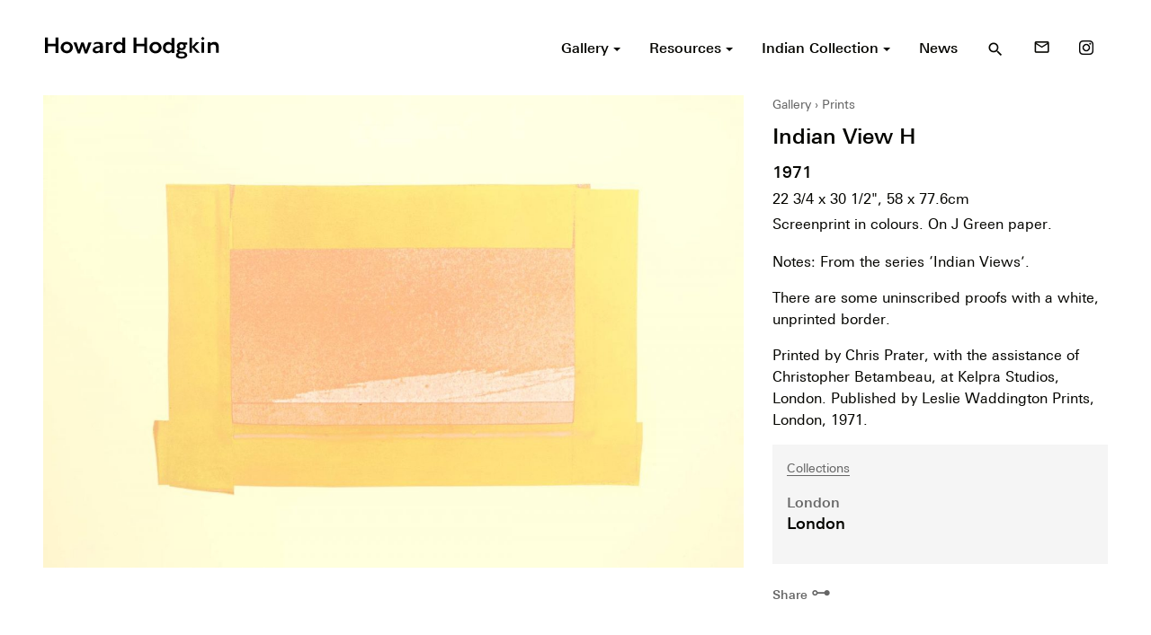

--- FILE ---
content_type: text/html; charset=UTF-8
request_url: https://howard-hodgkin.com/artwork/indian-view-h
body_size: 10854
content:
<!doctype html>
<html dir="ltr" lang="en-GB" prefix="og: https://ogp.me/ns#">
<head>
  <meta charset="UTF-8">

  <!--[if IE ]>
  <meta http-equiv="X-UA-Compatible" content="IE=edge">
  <![endif]-->

  
  

  <meta name="description" content="British painter and printmaker" />
  <meta name="viewport" content="width=device-width, initial-scale=1">

  <meta name="Copyright" content="Copyright &copy; Howard Hodgkin 2026. All Rights Reserved.">

  <link rel="stylesheet" href="https://fonts.googleapis.com/icon?family=Material+Icons">
  <link rel="stylesheet" href="https://howard-hodgkin.com/app/themes/hodgkin/style.css" />

  <link rel="profile" href="https://gmpg.org/xfn/11" />
  <link rel="pingback" href="https://howard-hodgkin.com/wp/xmlrpc.php" />

  <link rel="shortcut icon" href="/favicon.ico" type="image/x-icon" />
  <link rel="apple-touch-icon" sizes="57x57" href="/apple-touch-icon-57x57.png">
  <link rel="apple-touch-icon" sizes="60x60" href="/apple-touch-icon-60x60.png">
  <link rel="apple-touch-icon" sizes="72x72" href="/apple-touch-icon-72x72.png">
  <link rel="apple-touch-icon" sizes="76x76" href="/apple-touch-icon-76x76.png">
  <link rel="apple-touch-icon" sizes="114x114" href="/apple-touch-icon-114x114.png">
  <link rel="apple-touch-icon" sizes="120x120" href="/apple-touch-icon-120x120.png">
  <link rel="apple-touch-icon" sizes="144x144" href="/apple-touch-icon-144x144.png">
  <link rel="apple-touch-icon" sizes="152x152" href="/apple-touch-icon-152x152.png">
  <link rel="apple-touch-icon" sizes="180x180" href="/apple-touch-icon-180x180.png">
  <link rel="icon" type="image/png" href="/favicon-16x16.png" sizes="16x16">
  <link rel="icon" type="image/png" href="/favicon-32x32.png" sizes="32x32">
  <link rel="icon" type="image/png" href="/favicon-96x96.png" sizes="96x96">
  <link rel="icon" type="image/png" href="/android-chrome-192x192.png" sizes="192x192">
  <meta name="msapplication-square70x70logo" content="/smalltile.png" />
  <meta name="msapplication-square150x150logo" content="/mediumtile.png" />
  <meta name="msapplication-wide310x150logo" content="/widetile.png" />
  <meta name="msapplication-square310x310logo" content="/largetile.png" />


  	<style>img:is([sizes="auto" i], [sizes^="auto," i]) { contain-intrinsic-size: 3000px 1500px }</style>
	
		<!-- All in One SEO 4.9.3 - aioseo.com -->
		<title>Indian View H - Howard Hodgkin</title>
	<meta name="description" content="Notes: From the series ‘Indian Views’. There are some uninscribed proofs with a white, unprinted border. Printed by Chris Prater, with the assistance of Christopher Betambeau, at Kelpra Studios, London. Published by Leslie Waddington Prints, London, 1971." />
	<meta name="robots" content="max-image-preview:large" />
	<link rel="canonical" href="https://howard-hodgkin.com/artwork/indian-view-h" />
	<meta name="generator" content="All in One SEO (AIOSEO) 4.9.3" />
		<meta property="og:locale" content="en_GB" />
		<meta property="og:site_name" content="Howard Hodgkin - British painter and printmaker" />
		<meta property="og:type" content="article" />
		<meta property="og:title" content="Indian View H - Howard Hodgkin" />
		<meta property="og:description" content="Notes: From the series ‘Indian Views’. There are some uninscribed proofs with a white, unprinted border. Printed by Chris Prater, with the assistance of Christopher Betambeau, at Kelpra Studios, London. Published by Leslie Waddington Prints, London, 1971." />
		<meta property="og:url" content="https://howard-hodgkin.com/artwork/indian-view-h" />
		<meta property="article:published_time" content="1971-06-14T23:00:00+00:00" />
		<meta property="article:modified_time" content="2018-05-10T16:45:17+00:00" />
		<meta name="twitter:card" content="summary_large_image" />
		<meta name="twitter:title" content="Indian View H - Howard Hodgkin" />
		<meta name="twitter:description" content="Notes: From the series ‘Indian Views’. There are some uninscribed proofs with a white, unprinted border. Printed by Chris Prater, with the assistance of Christopher Betambeau, at Kelpra Studios, London. Published by Leslie Waddington Prints, London, 1971." />
		<script type="application/ld+json" class="aioseo-schema">
			{"@context":"https:\/\/schema.org","@graph":[{"@type":"BreadcrumbList","@id":"https:\/\/howard-hodgkin.com\/artwork\/indian-view-h#breadcrumblist","itemListElement":[{"@type":"ListItem","@id":"https:\/\/howard-hodgkin.com#listItem","position":1,"name":"Home","item":"https:\/\/howard-hodgkin.com","nextItem":{"@type":"ListItem","@id":"https:\/\/howard-hodgkin.com\/gallery\/all#listItem","name":"Artworks"}},{"@type":"ListItem","@id":"https:\/\/howard-hodgkin.com\/gallery\/all#listItem","position":2,"name":"Artworks","item":"https:\/\/howard-hodgkin.com\/gallery\/all","nextItem":{"@type":"ListItem","@id":"https:\/\/howard-hodgkin.com\/category\/india#listItem","name":"India"},"previousItem":{"@type":"ListItem","@id":"https:\/\/howard-hodgkin.com#listItem","name":"Home"}},{"@type":"ListItem","@id":"https:\/\/howard-hodgkin.com\/category\/india#listItem","position":3,"name":"India","item":"https:\/\/howard-hodgkin.com\/category\/india","nextItem":{"@type":"ListItem","@id":"https:\/\/howard-hodgkin.com\/artwork\/indian-view-h#listItem","name":"Indian View H"},"previousItem":{"@type":"ListItem","@id":"https:\/\/howard-hodgkin.com\/gallery\/all#listItem","name":"Artworks"}},{"@type":"ListItem","@id":"https:\/\/howard-hodgkin.com\/artwork\/indian-view-h#listItem","position":4,"name":"Indian View H","previousItem":{"@type":"ListItem","@id":"https:\/\/howard-hodgkin.com\/category\/india#listItem","name":"India"}}]},{"@type":"Organization","@id":"https:\/\/howard-hodgkin.com\/#organization","name":"Howard Hodgkin","description":"British painter and printmaker","url":"https:\/\/howard-hodgkin.com\/"},{"@type":"WebPage","@id":"https:\/\/howard-hodgkin.com\/artwork\/indian-view-h#webpage","url":"https:\/\/howard-hodgkin.com\/artwork\/indian-view-h","name":"Indian View H - Howard Hodgkin","description":"Notes: From the series \u2018Indian Views\u2019. There are some uninscribed proofs with a white, unprinted border. Printed by Chris Prater, with the assistance of Christopher Betambeau, at Kelpra Studios, London. Published by Leslie Waddington Prints, London, 1971.","inLanguage":"en-GB","isPartOf":{"@id":"https:\/\/howard-hodgkin.com\/#website"},"breadcrumb":{"@id":"https:\/\/howard-hodgkin.com\/artwork\/indian-view-h#breadcrumblist"},"datePublished":"1971-06-15T00:00:00+01:00","dateModified":"2018-05-10T17:45:17+01:00"},{"@type":"WebSite","@id":"https:\/\/howard-hodgkin.com\/#website","url":"https:\/\/howard-hodgkin.com\/","name":"Howard Hodgkin","description":"British painter and printmaker","inLanguage":"en-GB","publisher":{"@id":"https:\/\/howard-hodgkin.com\/#organization"}}]}
		</script>
		<!-- All in One SEO -->

<link rel="alternate" type="application/rss+xml" title="Howard Hodgkin &raquo; Feed" href="https://howard-hodgkin.com/feed" />
<link rel="alternate" type="application/rss+xml" title="Howard Hodgkin &raquo; Comments Feed" href="https://howard-hodgkin.com/comments/feed" />
		<!-- This site uses the Google Analytics by MonsterInsights plugin v9.11.1 - Using Analytics tracking - https://www.monsterinsights.com/ -->
							<script src="//www.googletagmanager.com/gtag/js?id=G-8FZG7PZ7VD"  data-cfasync="false" data-wpfc-render="false" type="text/javascript" async></script>
			<script data-cfasync="false" data-wpfc-render="false" type="text/javascript">
				var mi_version = '9.11.1';
				var mi_track_user = true;
				var mi_no_track_reason = '';
								var MonsterInsightsDefaultLocations = {"page_location":"https:\/\/howard-hodgkin.com\/artwork\/indian-view-h\/"};
								if ( typeof MonsterInsightsPrivacyGuardFilter === 'function' ) {
					var MonsterInsightsLocations = (typeof MonsterInsightsExcludeQuery === 'object') ? MonsterInsightsPrivacyGuardFilter( MonsterInsightsExcludeQuery ) : MonsterInsightsPrivacyGuardFilter( MonsterInsightsDefaultLocations );
				} else {
					var MonsterInsightsLocations = (typeof MonsterInsightsExcludeQuery === 'object') ? MonsterInsightsExcludeQuery : MonsterInsightsDefaultLocations;
				}

								var disableStrs = [
										'ga-disable-G-8FZG7PZ7VD',
									];

				/* Function to detect opted out users */
				function __gtagTrackerIsOptedOut() {
					for (var index = 0; index < disableStrs.length; index++) {
						if (document.cookie.indexOf(disableStrs[index] + '=true') > -1) {
							return true;
						}
					}

					return false;
				}

				/* Disable tracking if the opt-out cookie exists. */
				if (__gtagTrackerIsOptedOut()) {
					for (var index = 0; index < disableStrs.length; index++) {
						window[disableStrs[index]] = true;
					}
				}

				/* Opt-out function */
				function __gtagTrackerOptout() {
					for (var index = 0; index < disableStrs.length; index++) {
						document.cookie = disableStrs[index] + '=true; expires=Thu, 31 Dec 2099 23:59:59 UTC; path=/';
						window[disableStrs[index]] = true;
					}
				}

				if ('undefined' === typeof gaOptout) {
					function gaOptout() {
						__gtagTrackerOptout();
					}
				}
								window.dataLayer = window.dataLayer || [];

				window.MonsterInsightsDualTracker = {
					helpers: {},
					trackers: {},
				};
				if (mi_track_user) {
					function __gtagDataLayer() {
						dataLayer.push(arguments);
					}

					function __gtagTracker(type, name, parameters) {
						if (!parameters) {
							parameters = {};
						}

						if (parameters.send_to) {
							__gtagDataLayer.apply(null, arguments);
							return;
						}

						if (type === 'event') {
														parameters.send_to = monsterinsights_frontend.v4_id;
							var hookName = name;
							if (typeof parameters['event_category'] !== 'undefined') {
								hookName = parameters['event_category'] + ':' + name;
							}

							if (typeof MonsterInsightsDualTracker.trackers[hookName] !== 'undefined') {
								MonsterInsightsDualTracker.trackers[hookName](parameters);
							} else {
								__gtagDataLayer('event', name, parameters);
							}
							
						} else {
							__gtagDataLayer.apply(null, arguments);
						}
					}

					__gtagTracker('js', new Date());
					__gtagTracker('set', {
						'developer_id.dZGIzZG': true,
											});
					if ( MonsterInsightsLocations.page_location ) {
						__gtagTracker('set', MonsterInsightsLocations);
					}
										__gtagTracker('config', 'G-8FZG7PZ7VD', {"forceSSL":"true","link_attribution":"true"} );
										window.gtag = __gtagTracker;										(function () {
						/* https://developers.google.com/analytics/devguides/collection/analyticsjs/ */
						/* ga and __gaTracker compatibility shim. */
						var noopfn = function () {
							return null;
						};
						var newtracker = function () {
							return new Tracker();
						};
						var Tracker = function () {
							return null;
						};
						var p = Tracker.prototype;
						p.get = noopfn;
						p.set = noopfn;
						p.send = function () {
							var args = Array.prototype.slice.call(arguments);
							args.unshift('send');
							__gaTracker.apply(null, args);
						};
						var __gaTracker = function () {
							var len = arguments.length;
							if (len === 0) {
								return;
							}
							var f = arguments[len - 1];
							if (typeof f !== 'object' || f === null || typeof f.hitCallback !== 'function') {
								if ('send' === arguments[0]) {
									var hitConverted, hitObject = false, action;
									if ('event' === arguments[1]) {
										if ('undefined' !== typeof arguments[3]) {
											hitObject = {
												'eventAction': arguments[3],
												'eventCategory': arguments[2],
												'eventLabel': arguments[4],
												'value': arguments[5] ? arguments[5] : 1,
											}
										}
									}
									if ('pageview' === arguments[1]) {
										if ('undefined' !== typeof arguments[2]) {
											hitObject = {
												'eventAction': 'page_view',
												'page_path': arguments[2],
											}
										}
									}
									if (typeof arguments[2] === 'object') {
										hitObject = arguments[2];
									}
									if (typeof arguments[5] === 'object') {
										Object.assign(hitObject, arguments[5]);
									}
									if ('undefined' !== typeof arguments[1].hitType) {
										hitObject = arguments[1];
										if ('pageview' === hitObject.hitType) {
											hitObject.eventAction = 'page_view';
										}
									}
									if (hitObject) {
										action = 'timing' === arguments[1].hitType ? 'timing_complete' : hitObject.eventAction;
										hitConverted = mapArgs(hitObject);
										__gtagTracker('event', action, hitConverted);
									}
								}
								return;
							}

							function mapArgs(args) {
								var arg, hit = {};
								var gaMap = {
									'eventCategory': 'event_category',
									'eventAction': 'event_action',
									'eventLabel': 'event_label',
									'eventValue': 'event_value',
									'nonInteraction': 'non_interaction',
									'timingCategory': 'event_category',
									'timingVar': 'name',
									'timingValue': 'value',
									'timingLabel': 'event_label',
									'page': 'page_path',
									'location': 'page_location',
									'title': 'page_title',
									'referrer' : 'page_referrer',
								};
								for (arg in args) {
																		if (!(!args.hasOwnProperty(arg) || !gaMap.hasOwnProperty(arg))) {
										hit[gaMap[arg]] = args[arg];
									} else {
										hit[arg] = args[arg];
									}
								}
								return hit;
							}

							try {
								f.hitCallback();
							} catch (ex) {
							}
						};
						__gaTracker.create = newtracker;
						__gaTracker.getByName = newtracker;
						__gaTracker.getAll = function () {
							return [];
						};
						__gaTracker.remove = noopfn;
						__gaTracker.loaded = true;
						window['__gaTracker'] = __gaTracker;
					})();
									} else {
										console.log("");
					(function () {
						function __gtagTracker() {
							return null;
						}

						window['__gtagTracker'] = __gtagTracker;
						window['gtag'] = __gtagTracker;
					})();
									}
			</script>
							<!-- / Google Analytics by MonsterInsights -->
		<link rel='stylesheet' id='wp-block-library-css' href='https://howard-hodgkin.com/wp/wp-includes/css/dist/block-library/style.min.css?ver=6.8.1' type='text/css' media='all' />
<style id='classic-theme-styles-inline-css' type='text/css'>
/*! This file is auto-generated */
.wp-block-button__link{color:#fff;background-color:#32373c;border-radius:9999px;box-shadow:none;text-decoration:none;padding:calc(.667em + 2px) calc(1.333em + 2px);font-size:1.125em}.wp-block-file__button{background:#32373c;color:#fff;text-decoration:none}
</style>
<link rel='stylesheet' id='aioseo/css/src/vue/standalone/blocks/table-of-contents/global.scss-css' href='https://howard-hodgkin.com/app/plugins/all-in-one-seo-pack/dist/Lite/assets/css/table-of-contents/global.e90f6d47.css?ver=4.9.3' type='text/css' media='all' />
<style id='global-styles-inline-css' type='text/css'>
:root{--wp--preset--aspect-ratio--square: 1;--wp--preset--aspect-ratio--4-3: 4/3;--wp--preset--aspect-ratio--3-4: 3/4;--wp--preset--aspect-ratio--3-2: 3/2;--wp--preset--aspect-ratio--2-3: 2/3;--wp--preset--aspect-ratio--16-9: 16/9;--wp--preset--aspect-ratio--9-16: 9/16;--wp--preset--color--black: #000000;--wp--preset--color--cyan-bluish-gray: #abb8c3;--wp--preset--color--white: #ffffff;--wp--preset--color--pale-pink: #f78da7;--wp--preset--color--vivid-red: #cf2e2e;--wp--preset--color--luminous-vivid-orange: #ff6900;--wp--preset--color--luminous-vivid-amber: #fcb900;--wp--preset--color--light-green-cyan: #7bdcb5;--wp--preset--color--vivid-green-cyan: #00d084;--wp--preset--color--pale-cyan-blue: #8ed1fc;--wp--preset--color--vivid-cyan-blue: #0693e3;--wp--preset--color--vivid-purple: #9b51e0;--wp--preset--gradient--vivid-cyan-blue-to-vivid-purple: linear-gradient(135deg,rgba(6,147,227,1) 0%,rgb(155,81,224) 100%);--wp--preset--gradient--light-green-cyan-to-vivid-green-cyan: linear-gradient(135deg,rgb(122,220,180) 0%,rgb(0,208,130) 100%);--wp--preset--gradient--luminous-vivid-amber-to-luminous-vivid-orange: linear-gradient(135deg,rgba(252,185,0,1) 0%,rgba(255,105,0,1) 100%);--wp--preset--gradient--luminous-vivid-orange-to-vivid-red: linear-gradient(135deg,rgba(255,105,0,1) 0%,rgb(207,46,46) 100%);--wp--preset--gradient--very-light-gray-to-cyan-bluish-gray: linear-gradient(135deg,rgb(238,238,238) 0%,rgb(169,184,195) 100%);--wp--preset--gradient--cool-to-warm-spectrum: linear-gradient(135deg,rgb(74,234,220) 0%,rgb(151,120,209) 20%,rgb(207,42,186) 40%,rgb(238,44,130) 60%,rgb(251,105,98) 80%,rgb(254,248,76) 100%);--wp--preset--gradient--blush-light-purple: linear-gradient(135deg,rgb(255,206,236) 0%,rgb(152,150,240) 100%);--wp--preset--gradient--blush-bordeaux: linear-gradient(135deg,rgb(254,205,165) 0%,rgb(254,45,45) 50%,rgb(107,0,62) 100%);--wp--preset--gradient--luminous-dusk: linear-gradient(135deg,rgb(255,203,112) 0%,rgb(199,81,192) 50%,rgb(65,88,208) 100%);--wp--preset--gradient--pale-ocean: linear-gradient(135deg,rgb(255,245,203) 0%,rgb(182,227,212) 50%,rgb(51,167,181) 100%);--wp--preset--gradient--electric-grass: linear-gradient(135deg,rgb(202,248,128) 0%,rgb(113,206,126) 100%);--wp--preset--gradient--midnight: linear-gradient(135deg,rgb(2,3,129) 0%,rgb(40,116,252) 100%);--wp--preset--font-size--small: 13px;--wp--preset--font-size--medium: 20px;--wp--preset--font-size--large: 36px;--wp--preset--font-size--x-large: 42px;--wp--preset--spacing--20: 0.44rem;--wp--preset--spacing--30: 0.67rem;--wp--preset--spacing--40: 1rem;--wp--preset--spacing--50: 1.5rem;--wp--preset--spacing--60: 2.25rem;--wp--preset--spacing--70: 3.38rem;--wp--preset--spacing--80: 5.06rem;--wp--preset--shadow--natural: 6px 6px 9px rgba(0, 0, 0, 0.2);--wp--preset--shadow--deep: 12px 12px 50px rgba(0, 0, 0, 0.4);--wp--preset--shadow--sharp: 6px 6px 0px rgba(0, 0, 0, 0.2);--wp--preset--shadow--outlined: 6px 6px 0px -3px rgba(255, 255, 255, 1), 6px 6px rgba(0, 0, 0, 1);--wp--preset--shadow--crisp: 6px 6px 0px rgba(0, 0, 0, 1);}:where(.is-layout-flex){gap: 0.5em;}:where(.is-layout-grid){gap: 0.5em;}body .is-layout-flex{display: flex;}.is-layout-flex{flex-wrap: wrap;align-items: center;}.is-layout-flex > :is(*, div){margin: 0;}body .is-layout-grid{display: grid;}.is-layout-grid > :is(*, div){margin: 0;}:where(.wp-block-columns.is-layout-flex){gap: 2em;}:where(.wp-block-columns.is-layout-grid){gap: 2em;}:where(.wp-block-post-template.is-layout-flex){gap: 1.25em;}:where(.wp-block-post-template.is-layout-grid){gap: 1.25em;}.has-black-color{color: var(--wp--preset--color--black) !important;}.has-cyan-bluish-gray-color{color: var(--wp--preset--color--cyan-bluish-gray) !important;}.has-white-color{color: var(--wp--preset--color--white) !important;}.has-pale-pink-color{color: var(--wp--preset--color--pale-pink) !important;}.has-vivid-red-color{color: var(--wp--preset--color--vivid-red) !important;}.has-luminous-vivid-orange-color{color: var(--wp--preset--color--luminous-vivid-orange) !important;}.has-luminous-vivid-amber-color{color: var(--wp--preset--color--luminous-vivid-amber) !important;}.has-light-green-cyan-color{color: var(--wp--preset--color--light-green-cyan) !important;}.has-vivid-green-cyan-color{color: var(--wp--preset--color--vivid-green-cyan) !important;}.has-pale-cyan-blue-color{color: var(--wp--preset--color--pale-cyan-blue) !important;}.has-vivid-cyan-blue-color{color: var(--wp--preset--color--vivid-cyan-blue) !important;}.has-vivid-purple-color{color: var(--wp--preset--color--vivid-purple) !important;}.has-black-background-color{background-color: var(--wp--preset--color--black) !important;}.has-cyan-bluish-gray-background-color{background-color: var(--wp--preset--color--cyan-bluish-gray) !important;}.has-white-background-color{background-color: var(--wp--preset--color--white) !important;}.has-pale-pink-background-color{background-color: var(--wp--preset--color--pale-pink) !important;}.has-vivid-red-background-color{background-color: var(--wp--preset--color--vivid-red) !important;}.has-luminous-vivid-orange-background-color{background-color: var(--wp--preset--color--luminous-vivid-orange) !important;}.has-luminous-vivid-amber-background-color{background-color: var(--wp--preset--color--luminous-vivid-amber) !important;}.has-light-green-cyan-background-color{background-color: var(--wp--preset--color--light-green-cyan) !important;}.has-vivid-green-cyan-background-color{background-color: var(--wp--preset--color--vivid-green-cyan) !important;}.has-pale-cyan-blue-background-color{background-color: var(--wp--preset--color--pale-cyan-blue) !important;}.has-vivid-cyan-blue-background-color{background-color: var(--wp--preset--color--vivid-cyan-blue) !important;}.has-vivid-purple-background-color{background-color: var(--wp--preset--color--vivid-purple) !important;}.has-black-border-color{border-color: var(--wp--preset--color--black) !important;}.has-cyan-bluish-gray-border-color{border-color: var(--wp--preset--color--cyan-bluish-gray) !important;}.has-white-border-color{border-color: var(--wp--preset--color--white) !important;}.has-pale-pink-border-color{border-color: var(--wp--preset--color--pale-pink) !important;}.has-vivid-red-border-color{border-color: var(--wp--preset--color--vivid-red) !important;}.has-luminous-vivid-orange-border-color{border-color: var(--wp--preset--color--luminous-vivid-orange) !important;}.has-luminous-vivid-amber-border-color{border-color: var(--wp--preset--color--luminous-vivid-amber) !important;}.has-light-green-cyan-border-color{border-color: var(--wp--preset--color--light-green-cyan) !important;}.has-vivid-green-cyan-border-color{border-color: var(--wp--preset--color--vivid-green-cyan) !important;}.has-pale-cyan-blue-border-color{border-color: var(--wp--preset--color--pale-cyan-blue) !important;}.has-vivid-cyan-blue-border-color{border-color: var(--wp--preset--color--vivid-cyan-blue) !important;}.has-vivid-purple-border-color{border-color: var(--wp--preset--color--vivid-purple) !important;}.has-vivid-cyan-blue-to-vivid-purple-gradient-background{background: var(--wp--preset--gradient--vivid-cyan-blue-to-vivid-purple) !important;}.has-light-green-cyan-to-vivid-green-cyan-gradient-background{background: var(--wp--preset--gradient--light-green-cyan-to-vivid-green-cyan) !important;}.has-luminous-vivid-amber-to-luminous-vivid-orange-gradient-background{background: var(--wp--preset--gradient--luminous-vivid-amber-to-luminous-vivid-orange) !important;}.has-luminous-vivid-orange-to-vivid-red-gradient-background{background: var(--wp--preset--gradient--luminous-vivid-orange-to-vivid-red) !important;}.has-very-light-gray-to-cyan-bluish-gray-gradient-background{background: var(--wp--preset--gradient--very-light-gray-to-cyan-bluish-gray) !important;}.has-cool-to-warm-spectrum-gradient-background{background: var(--wp--preset--gradient--cool-to-warm-spectrum) !important;}.has-blush-light-purple-gradient-background{background: var(--wp--preset--gradient--blush-light-purple) !important;}.has-blush-bordeaux-gradient-background{background: var(--wp--preset--gradient--blush-bordeaux) !important;}.has-luminous-dusk-gradient-background{background: var(--wp--preset--gradient--luminous-dusk) !important;}.has-pale-ocean-gradient-background{background: var(--wp--preset--gradient--pale-ocean) !important;}.has-electric-grass-gradient-background{background: var(--wp--preset--gradient--electric-grass) !important;}.has-midnight-gradient-background{background: var(--wp--preset--gradient--midnight) !important;}.has-small-font-size{font-size: var(--wp--preset--font-size--small) !important;}.has-medium-font-size{font-size: var(--wp--preset--font-size--medium) !important;}.has-large-font-size{font-size: var(--wp--preset--font-size--large) !important;}.has-x-large-font-size{font-size: var(--wp--preset--font-size--x-large) !important;}
:where(.wp-block-post-template.is-layout-flex){gap: 1.25em;}:where(.wp-block-post-template.is-layout-grid){gap: 1.25em;}
:where(.wp-block-columns.is-layout-flex){gap: 2em;}:where(.wp-block-columns.is-layout-grid){gap: 2em;}
:root :where(.wp-block-pullquote){font-size: 1.5em;line-height: 1.6;}
</style>
<script type="text/javascript" src="https://howard-hodgkin.com/app/plugins/google-analytics-for-wordpress/assets/js/frontend-gtag.min.js?ver=9.11.1" id="monsterinsights-frontend-script-js" async="async" data-wp-strategy="async"></script>
<script data-cfasync="false" data-wpfc-render="false" type="text/javascript" id='monsterinsights-frontend-script-js-extra'>/* <![CDATA[ */
var monsterinsights_frontend = {"js_events_tracking":"true","download_extensions":"doc,pdf,ppt,zip,xls,docx,pptx,xlsx","inbound_paths":"[{\"path\":\"\\\/go\\\/\",\"label\":\"affiliate\"},{\"path\":\"\\\/recommend\\\/\",\"label\":\"affiliate\"}]","home_url":"https:\/\/howard-hodgkin.com","hash_tracking":"false","v4_id":"G-8FZG7PZ7VD"};/* ]]> */
</script>
<link rel="https://api.w.org/" href="https://howard-hodgkin.com/wp-json/" /><meta name="generator" content="WordPress 6.8.1" />
<link rel='shortlink' href='https://howard-hodgkin.com/?p=2270' />
<link rel="alternate" title="oEmbed (JSON)" type="application/json+oembed" href="https://howard-hodgkin.com/wp-json/oembed/1.0/embed?url=https%3A%2F%2Fhoward-hodgkin.com%2Fartwork%2Findian-view-h" />
<link rel="alternate" title="oEmbed (XML)" type="text/xml+oembed" href="https://howard-hodgkin.com/wp-json/oembed/1.0/embed?url=https%3A%2F%2Fhoward-hodgkin.com%2Fartwork%2Findian-view-h&#038;format=xml" />
<style type="text/css">.recentcomments a{display:inline !important;padding:0 !important;margin:0 !important;}</style>
</head>


  <body>

  <div class="off-canvas-wrapper">

    <div class="off-canvas-wrapper-inner" data-off-canvas-wrapper>

      <div id="side-nav" class="off-canvas position-right" data-off-canvas data-position="right">
        <div class="text-right header">
          <button type="button" class="" data-toggle="side-nav">
            <i class="material-icons">close</i>
          </button>
        </div>
        <nav role="navigation">
          <ul id="menu-primary" class="menu vertical"><li id="menu-item-109" class="menu-item menu-item-type-custom menu-item-object-custom menu-item-has-children menu-item-109"><a href="/gallery">Gallery</a>
<ul class="sub-menu">
	<li id="menu-item-3777" class="menu-item menu-item-type-post_type menu-item-object-page menu-item-3777"><a href="https://howard-hodgkin.com/gallery">Explore</a></li>
	<li id="menu-item-116" class="menu-item menu-item-type-taxonomy menu-item-object-type menu-item-116"><a href="https://howard-hodgkin.com/gallery/paintings">Paintings</a></li>
	<li id="menu-item-117" class="menu-item menu-item-type-taxonomy menu-item-object-type current-artwork-ancestor current-menu-parent current-artwork-parent menu-item-117"><a href="https://howard-hodgkin.com/gallery/prints">Prints</a></li>
	<li id="menu-item-112" class="menu-item menu-item-type-taxonomy menu-item-object-type menu-item-112"><a href="https://howard-hodgkin.com/gallery/indian-leaves">Indian Leaves</a></li>
	<li id="menu-item-113" class="menu-item menu-item-type-taxonomy menu-item-object-type menu-item-113"><a href="https://howard-hodgkin.com/gallery/indian-waves">Indian Waves</a></li>
	<li id="menu-item-111" class="menu-item menu-item-type-taxonomy menu-item-object-type menu-item-111"><a href="https://howard-hodgkin.com/gallery/design">Design</a></li>
	<li id="menu-item-115" class="menu-item menu-item-type-taxonomy menu-item-object-type menu-item-115"><a href="https://howard-hodgkin.com/gallery/other">Other</a></li>
	<li id="menu-item-114" class="menu-item menu-item-type-taxonomy menu-item-object-type menu-item-114"><a href="https://howard-hodgkin.com/gallery/missing-works">Missing Works</a></li>
	<li id="menu-item-124" class="menu-item menu-item-type-custom menu-item-object-custom menu-item-124"><a href="/gallery/all">All Artworks</a></li>
</ul>
</li>
<li id="menu-item-110" class="menu-item menu-item-type-custom menu-item-object-custom menu-item-has-children menu-item-110"><a href="/resources">Resources</a>
<ul class="sub-menu">
	<li id="menu-item-2903" class="menu-item menu-item-type-post_type menu-item-object-page menu-item-2903"><a href="https://howard-hodgkin.com/resources">Explore</a></li>
	<li id="menu-item-123" class="menu-item menu-item-type-custom menu-item-object-custom menu-item-123"><a href="/resources/exhibitions">Exhibitions</a></li>
	<li id="menu-item-120" class="menu-item menu-item-type-taxonomy menu-item-object-resource-type menu-item-120"><a href="https://howard-hodgkin.com/resources/films-and-audio">Films &#038; Audio</a></li>
	<li id="menu-item-122" class="menu-item menu-item-type-taxonomy menu-item-object-resource-type menu-item-122"><a href="https://howard-hodgkin.com/resources/texts">Texts</a></li>
	<li id="menu-item-121" class="menu-item menu-item-type-taxonomy menu-item-object-resource-type menu-item-121"><a href="https://howard-hodgkin.com/resources/publications">Publications</a></li>
	<li id="menu-item-119" class="menu-item menu-item-type-taxonomy menu-item-object-resource-type menu-item-119"><a href="https://howard-hodgkin.com/resources/chronology">Chronology</a></li>
	<li id="menu-item-2605" class="menu-item menu-item-type-custom menu-item-object-custom menu-item-2605"><a href="/resources/collections">Collections</a></li>
</ul>
</li>
<li id="menu-item-107" class="menu-item menu-item-type-post_type menu-item-object-page menu-item-has-children menu-item-107"><a href="https://howard-hodgkin.com/indian-collection">Indian Collection</a>
<ul class="sub-menu">
	<li id="menu-item-3761" class="menu-item menu-item-type-post_type menu-item-object-page menu-item-3761"><a href="https://howard-hodgkin.com/indian-collection">Explore</a></li>
	<li id="menu-item-3759" class="menu-item menu-item-type-custom menu-item-object-custom menu-item-3759"><a href="/indian-collection/gallery">Artworks</a></li>
	<li id="menu-item-3760" class="menu-item menu-item-type-custom menu-item-object-custom menu-item-3760"><a href="/indian-collection/resources">Resources</a></li>
</ul>
</li>
<li id="menu-item-108" class="menu-item menu-item-type-post_type menu-item-object-page current_page_parent menu-item-108"><a href="https://howard-hodgkin.com/news">News</a></li>
</ul>        </nav>
      </div>

      <div class="off-canvas-content" data-off-canvas-content>

        <header id="header" class="site-header" role="banner">
          <div class="row align-middle">
            <div class="column small-9 medium-7 large-4">
                            <div class="site-logo">
                <a href="https://howard-hodgkin.com/" title="Howard Hodgkin" rel="home">
                  <img src="https://howard-hodgkin.com/app/themes/hodgkin/assets/logo.svg" alt="Howard Hodgkin">
                  <span class="fallback-text show-for-sr">Howard Hodgkin</span>
                </a>
              </div>
            </div>
            <div class="column small-3 medium-5 large-8 text-right">
              <nav role="navigation" class="show-for-large">
                <ul class="menu align-right"><li class="item dropdown-menu"><a href="/gallery"><span>Gallery <span class="caret"></span></span></a><ul class="submenu"><li class="item"><a href="https://howard-hodgkin.com/gallery"><span>Explore</span></a></li><li class="item"><a href="https://howard-hodgkin.com/gallery/paintings"><span>Paintings</span></a></li><li class="item"><a href="https://howard-hodgkin.com/gallery/prints"><span>Prints</span></a></li><li class="item"><a href="https://howard-hodgkin.com/gallery/indian-leaves"><span>Indian Leaves</span></a></li><li class="item"><a href="https://howard-hodgkin.com/gallery/indian-waves"><span>Indian Waves</span></a></li><li class="item"><a href="https://howard-hodgkin.com/gallery/design"><span>Design</span></a></li><li class="item"><a href="https://howard-hodgkin.com/gallery/other"><span>Other</span></a></li><li class="item"><a href="https://howard-hodgkin.com/gallery/missing-works"><span>Missing Works</span></a></li><li class="item"><a href="/gallery/all"><span>All Artworks</span></a></li></ul></li><li class="item dropdown-menu"><a href="/resources"><span>Resources <span class="caret"></span></span></a><ul class="submenu"><li class="item"><a href="https://howard-hodgkin.com/resources"><span>Explore</span></a></li><li class="item"><a href="/resources/exhibitions"><span>Exhibitions</span></a></li><li class="item"><a href="https://howard-hodgkin.com/resources/films-and-audio"><span>Films & Audio</span></a></li><li class="item"><a href="https://howard-hodgkin.com/resources/texts"><span>Texts</span></a></li><li class="item"><a href="https://howard-hodgkin.com/resources/publications"><span>Publications</span></a></li><li class="item"><a href="https://howard-hodgkin.com/resources/chronology"><span>Chronology</span></a></li><li class="item"><a href="/resources/collections"><span>Collections</span></a></li></ul></li><li class="item dropdown-menu"><a href="https://howard-hodgkin.com/indian-collection"><span>Indian Collection <span class="caret"></span></span></a><ul class="submenu"><li class="item"><a href="https://howard-hodgkin.com/indian-collection"><span>Explore</span></a></li><li class="item"><a href="/indian-collection/gallery"><span>Artworks</span></a></li><li class="item"><a href="/indian-collection/resources"><span>Resources</span></a></li></ul></li><li class="item"><a href="https://howard-hodgkin.com/news"><span>News</span></a></li><li class="item search-item">
      <button type="button">
        <i class="material-icons">search</i>
      </button>
      <div class="search-zone" style="display:none;">
  <div class="row">
    <div class="column small-9 medium-7 large-4">&nbsp;</div>
    <div class="sub-search-zone column small-3 medium-5 large-8 text-right">
      <form role="search" method="get" id="searchform" action="https://howard-hodgkin.com/">
        <input id="s" type="text" placeholder="search anything">
        <input style="display:none;" type="submit" value="Search" id="searchsubmit" />
      </form>
      <button type="button">
        <i class="material-icons">close</i>
      </button>
    </div>
  </div>
  <div class="search-result-zone-row">
    <div class="row search-result-zone">

    </div>
  </div>
<div>

      </li><li class="item text-larger antialised">
              <a href="http://howard-hodgkin.us2.list-manage1.com/subscribe?u=0456cc82d5128b6c05f63f584&id=29ec9d6d8b&orig-lang=1" title="Join our mailing list" target="_blank">
                <span class="material-icons">mail_outline</span>
              </a>
            </li>
            <li class="item">
              <a href="https://www.instagram.com/howardhodgkin/" title="Howard Hodgkin on Instagram" target="_blank">
                <span class="icon instagram inline-block"></span>
              </a>
            </li></ul>              </nav>
              <div class="hide-for-large">
                <button type="button" class="" data-toggle="side-nav">
                  <i class="material-icons">menu</i>
                </button>
              </div>
            </div>
            <div class="columns subs-container" data-submenu-container></div>
          </div>
        </header>

        <div class="main-body">
  
    <article class="single-artwork wide-column" role="main" itemscope itemtype="http://schema.org/VisualArtwork">
      <div class="row">
        <div class="columns small-12 medium-8 image mb">
        <figure>
      <img class="lazyload in-view" data-src="https://howard-hodgkin.com/app/uploads/1971/06/P04324_10-1280x866.jpg" itemprop="image" alt="Indian View H">
    </figure>
  </div>
        <div class="columns small-12 medium-4 mb">
  <div class="breadcrumb text-fade text-small">
        <ul>
              <li><a href="/gallery">Gallery</a></li>
                              <li><a href="/gallery/prints">Prints</a></li>
              
              <meta itemprop="artform" content="Print">
          </ul>
  </div>
  <h1 itemprop="name">Indian View H</h1>
  <p class="h3 text-taller no-margin">
          <time itemprop="dateCreated" datetime="1971">
        1971      </time>
      </p>
  <p class="text-taller no-margin">22 3/4 x 30 1/2", 58 x 77.6cm</p>  <p class="text-taller no-margin" itemprop="artMedium">Screenprint in colours. On J Green paper.</p>  <span itemprop="creator" itemscope itemtype="http://schema.org/Person">
    <meta itemprop="name" content="Howard Hodgkin">
  </span>
  <div class="entry-content mt">
    <p>Notes: From the series ‘Indian Views’.</p>
<p>There are some uninscribed proofs with a white, unprinted border.</p>
<p>Printed by Chris Prater, with the assistance of Christopher Betambeau, at Kelpra Studios, London. Published by Leslie Waddington Prints, London, 1971.</p>
      </div>
        <div class="mt mb bg-off-white p-all">
      <p class="text-fade mb text-small"><a href="/resources/collections" class="decoration-none bb">Collections</a></p>
      <div class="text-smaller mb-tiny">
                            <div class="no-margin">
    <a href="https://howard-hodgkin.com/collection/london">
    <div class="row">
      <div class="columns">
        <div class="ratio-normal hide">
                      <div class="cover" style="background-image:url(https://howard-hodgkin.com/app/uploads/2017/01/palm-23-1.jpg)"></div>
                  </div>
        <p class="h4 text-fade no-margin">London</p>
        <h3 class="h3 no-margin mb">London</h3>
      </div>
    </div>
  </a>
</div>
              </div>
    </div>
    
<div>
  <a class="h4 text-fade text-small no-outline" data-menu="#sharing">
    Share <span class="h2">&origof;</span>
  </a>
  <div class="mb">
    <menu id="sharing" class="list-inline text-small toggles">
      <li><a href="https://twitter.com/intent/tweet?url=https://howard-hodgkin.com/artwork/indian-view-h" target="_blank">Twitter</a></li>
      <li><a href="https://www.facebook.com/sharer/sharer.php?u=https://howard-hodgkin.com/artwork/indian-view-h" target="_blank">Facebook</a></li>
              <li><a href="https://pinterest.com/pin/create/button/?url=https://howard-hodgkin.com/artwork/indian-view-h&media=https://howard-hodgkin.com/app/uploads/1971/06/P04324_10-1280x866.jpg" target="_blank">Pinterest</a></li>
          </menu>
  </div>
</div>
</div>
      </div>
      <div class="row align-center mt2 mb2 hide">
        <div class="columns shrink">&laquo; <a href="https://howard-hodgkin.com/artwork/indian-view-a" rel="next">Indian View A</a></div>
        <div class="columns shrink"><a href="https://howard-hodgkin.com/artwork/indian-view-l" rel="prev">Indian View L</a> &raquo;</div>
      </div>
    </article>

          <section id="related" class="wide-column body-padding">
        <div class="row">
          <div class="columns small-12 mb2">
            <h2 class="h1 text-center"><span class="bb">Exhibitions</span></h2>
          </div>
          <div class="columns small-12">
            <div class="row align-center">
                                              <div class="columns small-12 medium-6 grid-item exhibition align-top">
    <a href="https://howard-hodgkin.com/exhibition/douglas-hyde-gallery-1991">
    <div class="row">
      <div class="columns max-width-thumb">
                  <img class="lazyload" data-src="https://howard-hodgkin.com/app/uploads/2017/01/cover-8.jpg">
              </div>
      <div class="columns info">
        <h3 class="h3 no-margin">
          Douglas Hyde Gallery                  </h3>
        <p class="text-small no-margin mt-half">
          <span>Dublin, Ireland</span>
          <span class="text-fade">
            1st March - 31st December 1991          </span>
        </p>
        <div class="text-smaller measure">
                  </div>
      </div>
    </div>
  </a>
</div>
                                              <div class="columns small-12 medium-6 grid-item exhibition align-top">
    <a href="https://howard-hodgkin.com/exhibition/arnolfini-gallery-solo-1972">
    <div class="row">
      <div class="columns max-width-thumb">
                  <img class="lazyload" data-src="https://howard-hodgkin.com/app/uploads/2017/01/PR07.jpg">
              </div>
      <div class="columns info">
        <h3 class="h3 no-margin">
          Arnolfini Gallery, solo                  </h3>
        <p class="text-small no-margin mt-half">
          <span></span>
          <span class="text-fade">
            22nd June - 19th July 1972          </span>
        </p>
        <div class="text-smaller measure">
                  </div>
      </div>
    </div>
  </a>
</div>
                          </div>
          </div>
        </div>
      </section>
          
                        <section class="wide-column body-padding">
          <div class="row">
            <div class="columns small-12 mb2">
              <h2 class="h1 text-center"><span class="bb">Related</span></h2>
            </div>
            <div class="columns small-12">
              <div class="row align-center align-bottom">
                                  <div class="columns small-4 large-3 xlarge-2 grid-item artwork">
    <a href="https://howard-hodgkin.com/artwork/green-monsoon">
    <div class="image">
              <img class="lazyload" data-src="https://howard-hodgkin.com/app/uploads/2015/02/PA580_Green_Monsoon_colour_corrected-640x550.jpg">
          </div>
    <div class="description">
      <h4 class="text-small mb-tiny">Green Monsoon</h4>
      <p class="text-smaller text-fade">
        2012 -         2015      </p>
    </div>
  </a>
</div>
                                  <div class="columns small-4 large-3 xlarge-2 grid-item artwork">
    <a href="https://howard-hodgkin.com/artwork/bombay-dawn">
    <div class="image">
              <img class="lazyload" data-src="https://howard-hodgkin.com/app/uploads/2015/01/PA573_Bombay-Dawn_colour_corrected-640x506.jpg">
          </div>
    <div class="description">
      <h4 class="text-small mb-tiny">Bombay Dawn</h4>
      <p class="text-smaller text-fade">
        2014 -         2015      </p>
    </div>
  </a>
</div>
                                  <div class="columns small-4 large-3 xlarge-2 grid-item artwork">
    <a href="https://howard-hodgkin.com/artwork/bombay-blues">
    <div class="image">
              <img class="lazyload" data-src="https://howard-hodgkin.com/app/uploads/2015/02/PA572_Bombay_Blues-640x423.jpg">
          </div>
    <div class="description">
      <h4 class="text-small mb-tiny">Bombay Blues</h4>
      <p class="text-smaller text-fade">
        2014 -         2015      </p>
    </div>
  </a>
</div>
                                  <div class="columns small-4 large-3 xlarge-2 grid-item artwork">
    <a href="https://howard-hodgkin.com/artwork/letters-from-bombay">
    <div class="image">
              <img class="lazyload" data-src="https://howard-hodgkin.com/app/uploads/2014/06/PA563_Letters_from_Bombay-640x463.jpg">
          </div>
    <div class="description">
      <h4 class="text-small mb-tiny">Letters from Bombay</h4>
      <p class="text-smaller text-fade">
        2012 -         2014      </p>
    </div>
  </a>
</div>
                                  <div class="columns small-4 large-3 xlarge-2 grid-item artwork">
    <a href="https://howard-hodgkin.com/artwork/indian-waves">
    <div class="image">
              <img class="lazyload" data-src="https://howard-hodgkin.com/app/uploads/2014/06/PA562_Indian_Waves.jpg">
          </div>
    <div class="description">
      <h4 class="text-small mb-tiny">Indian Waves</h4>
      <p class="text-smaller text-fade">
        2013 -         2014      </p>
    </div>
  </a>
</div>
                                  <div class="columns small-4 large-3 xlarge-2 grid-item artwork">
    <a href="https://howard-hodgkin.com/artwork/indian-veg">
    <div class="image">
              <img class="lazyload" data-src="https://howard-hodgkin.com/app/uploads/2014/06/PA561_Indian_Veg-640x155.jpg">
          </div>
    <div class="description">
      <h4 class="text-small mb-tiny">Indian Veg</h4>
      <p class="text-smaller text-fade">
        2013 -         2014      </p>
    </div>
  </a>
</div>
                                  <div class="columns small-4 large-3 xlarge-2 grid-item artwork">
    <a href="https://howard-hodgkin.com/artwork/autumn-in-bombay">
    <div class="image">
              <img class="lazyload" data-src="https://howard-hodgkin.com/app/uploads/2014/03/PA551_Autumn_in_Bombay-640x512.jpg">
          </div>
    <div class="description">
      <h4 class="text-small mb-tiny">Autumn in Bombay</h4>
      <p class="text-smaller text-fade">
        2010 -         2014      </p>
    </div>
  </a>
</div>
                                  <div class="columns small-4 large-3 xlarge-2 grid-item artwork">
    <a href="https://howard-hodgkin.com/artwork/arriving">
    <div class="image">
              <img class="lazyload" data-src="https://howard-hodgkin.com/app/uploads/2014/06/PA550_Arriving-640x402.jpg">
          </div>
    <div class="description">
      <h4 class="text-small mb-tiny">Arriving</h4>
      <p class="text-smaller text-fade">
        2013 -         2014      </p>
    </div>
  </a>
</div>
                                  <div class="columns small-4 large-3 xlarge-2 grid-item artwork">
    <a href="https://howard-hodgkin.com/artwork/indian-summer-2">
    <div class="image">
              <img class="lazyload" data-src="https://howard-hodgkin.com/app/uploads/2016/09/IndianSummerChristiesArtforLife-640x536.jpg">
          </div>
    <div class="description">
      <h4 class="text-small mb-tiny">Indian Summer</h4>
      <p class="text-smaller text-fade">
        2013 -         2013      </p>
    </div>
  </a>
</div>
                                  <div class="columns small-4 large-3 xlarge-2 grid-item artwork">
    <a href="https://howard-hodgkin.com/artwork/the-sea-goa">
    <div class="image">
              <img class="lazyload" data-src="https://howard-hodgkin.com/app/uploads/2016/09/ston04_3602_01-640x410.jpg">
          </div>
    <div class="description">
      <h4 class="text-small mb-tiny">The Sea, Goa</h4>
      <p class="text-smaller text-fade">
                2013      </p>
    </div>
  </a>
</div>
                                  <div class="columns small-4 large-3 xlarge-2 grid-item artwork">
    <a href="https://howard-hodgkin.com/artwork/green-sea">
    <div class="image">
              <img class="lazyload" data-src="https://howard-hodgkin.com/app/uploads/2013/07/PA546_Green_Sea-640x562.jpg">
          </div>
    <div class="description">
      <h4 class="text-small mb-tiny">Green Sea</h4>
      <p class="text-smaller text-fade">
        2012 -         2013      </p>
    </div>
  </a>
</div>
                                  <div class="columns small-4 large-3 xlarge-2 grid-item artwork">
    <a href="https://howard-hodgkin.com/artwork/ganges">
    <div class="image">
              <img class="lazyload" data-src="https://howard-hodgkin.com/app/uploads/2013/01/PA545_Ganges-640x520.jpg">
          </div>
    <div class="description">
      <h4 class="text-small mb-tiny">Ganges</h4>
      <p class="text-smaller text-fade">
        2005 -         2013      </p>
    </div>
  </a>
</div>
                                  <div class="columns small-4 large-3 xlarge-2 grid-item artwork">
    <a href="https://howard-hodgkin.com/artwork/in-india">
    <div class="image">
              <img class="lazyload" data-src="https://howard-hodgkin.com/app/uploads/2012/03/HH_In_India-640x465.jpg">
          </div>
    <div class="description">
      <h4 class="text-small mb-tiny">In India</h4>
      <p class="text-smaller text-fade">
                2012      </p>
    </div>
  </a>
</div>
                                  <div class="columns small-4 large-3 xlarge-2 grid-item artwork">
    <a href="https://howard-hodgkin.com/artwork/delhi">
    <div class="image">
              <img class="lazyload" data-src="https://howard-hodgkin.com/app/uploads/2012/03/HH_Delhi-640x465.jpg">
          </div>
    <div class="description">
      <h4 class="text-small mb-tiny">Delhi</h4>
      <p class="text-smaller text-fade">
                2012      </p>
    </div>
  </a>
</div>
                                  <div class="columns small-4 large-3 xlarge-2 grid-item artwork">
    <a href="https://howard-hodgkin.com/artwork/heat-and-dust">
    <div class="image">
              <img class="lazyload" data-src="https://howard-hodgkin.com/app/uploads/2010/11/Howard-Hodgkin-Heat-and-Dust-e1602237864589-640x525.jpg">
          </div>
    <div class="description">
      <h4 class="text-small mb-tiny">Heat and Dust</h4>
      <p class="text-smaller text-fade">
                2010      </p>
    </div>
  </a>
</div>
                                  <div class="columns small-4 large-3 xlarge-2 grid-item artwork">
    <a href="https://howard-hodgkin.com/artwork/arabian-sea">
    <div class="image">
              <img class="lazyload" data-src="https://howard-hodgkin.com/app/uploads/2010/03/PA496_Arabian_Sea-640x558.jpg">
          </div>
    <div class="description">
      <h4 class="text-small mb-tiny">Arabian Sea</h4>
      <p class="text-smaller text-fade">
        2008 -         2010      </p>
    </div>
  </a>
</div>
                                  <div class="columns small-4 large-3 xlarge-2 grid-item artwork">
    <a href="https://howard-hodgkin.com/artwork/sky">
    <div class="image">
              <img class="lazyload" data-src="https://howard-hodgkin.com/app/uploads/2016/09/HODGK-2009.0003-Sky.jpg">
          </div>
    <div class="description">
      <h4 class="text-small mb-tiny">Sky</h4>
      <p class="text-smaller text-fade">
        2005 -         2009      </p>
    </div>
  </a>
</div>
                                  <div class="columns small-4 large-3 xlarge-2 grid-item artwork">
    <a href="https://howard-hodgkin.com/artwork/snake-3">
    <div class="image">
              <img class="lazyload" data-src="https://howard-hodgkin.com/app/uploads/2008/06/PA483_Snake-640x480.jpg">
          </div>
    <div class="description">
      <h4 class="text-small mb-tiny">Snake</h4>
      <p class="text-smaller text-fade">
        2006 -         2008      </p>
    </div>
  </a>
</div>
                                  <div class="columns small-4 large-3 xlarge-2 grid-item artwork">
    <a href="https://howard-hodgkin.com/artwork/in-a-hotel-garden">
    <div class="image">
              <img class="lazyload" data-src="https://howard-hodgkin.com/app/uploads/2006/06/PA448_In_a_Hotel_Garden-640x527.jpg">
          </div>
    <div class="description">
      <h4 class="text-small mb-tiny">In a Hotel Garden</h4>
      <p class="text-smaller text-fade">
        2001 -         2006      </p>
    </div>
  </a>
</div>
                                  <div class="columns small-4 large-3 xlarge-2 grid-item artwork">
    <a href="https://howard-hodgkin.com/artwork/heat-3">
    <div class="image">
              <img class="lazyload" data-src="https://howard-hodgkin.com/app/uploads/2019/12/HODGK-2004.0015-Heat-640x470.jpg">
          </div>
    <div class="description">
      <h4 class="text-small mb-tiny">Heat</h4>
      <p class="text-smaller text-fade">
        2003 -         2004      </p>
    </div>
  </a>
</div>
                                  <div class="columns small-4 large-3 xlarge-2 grid-item artwork">
    <a href="https://howard-hodgkin.com/artwork/once-in-kashmir">
    <div class="image">
              <img class="lazyload" data-src="https://howard-hodgkin.com/app/uploads/1999/06/PA343_Once_in_Kashmir.jpg">
          </div>
    <div class="description">
      <h4 class="text-small mb-tiny">Once in Kashmir</h4>
      <p class="text-smaller text-fade">
        1998 -         1999      </p>
    </div>
  </a>
</div>
                                  <div class="columns small-4 large-3 xlarge-2 grid-item artwork">
    <a href="https://howard-hodgkin.com/artwork/window-4">
    <div class="image">
              <img class="lazyload" data-src="https://howard-hodgkin.com/app/uploads/2016/09/PR97-640x545.jpg">
          </div>
    <div class="description">
      <h4 class="text-small mb-tiny">Window</h4>
      <p class="text-smaller text-fade">
                1996      </p>
    </div>
  </a>
</div>
                                  <div class="columns small-4 large-3 xlarge-2 grid-item artwork">
    <a href="https://howard-hodgkin.com/artwork/fishermans-cove">
    <div class="image">
              <img class="lazyload" data-src="https://howard-hodgkin.com/app/uploads/1993/06/PA264_Fishermans_Cove.jpg">
          </div>
    <div class="description">
      <h4 class="text-small mb-tiny">Fisherman&#8217;s Cove</h4>
      <p class="text-smaller text-fade">
                1993      </p>
    </div>
  </a>
</div>
                                  <div class="columns small-4 large-3 xlarge-2 grid-item artwork">
    <a href="https://howard-hodgkin.com/artwork/british-council-hq-delhi-5">
    <div class="image">
              <img class="lazyload" data-src="https://howard-hodgkin.com/app/uploads/2016/09/flattenededit.jpg">
          </div>
    <div class="description">
      <h4 class="text-small mb-tiny">British Council HQ, Delhi</h4>
      <p class="text-smaller text-fade">
                1992      </p>
    </div>
  </a>
</div>
                              </div>
            </div>
          </div>
        </section>
          
    
      </div>

    <footer id="footer">
      <div>
        <div class="row mb">
          <div class="columns small-8">
            <p class="site-logo no-magin">
              <a href="/"><img src="https://howard-hodgkin.com/app/themes/hodgkin/assets/logo.svg" alt="Howard Hodgkin"></a>
            </p>
          </div>
          <div class="columns small-4">
            <ul class="list-inline text-right">
              <li class="item h3">
                <a href="http://howard-hodgkin.us2.list-manage1.com/subscribe?u=0456cc82d5128b6c05f63f584&id=29ec9d6d8b&orig-lang=1" title="Join our mailing list" target="_blank">
                  <span class="material-icons">mail_outline</span>
                </a>
              </li>
              <li class="item">
                <a href="https://www.instagram.com/howardhodgkin/" title="Howard Hodgkin on Instagram" target="_blank">
                  <span class="icon instagram inline-block"></span>
                </a>
              </li>
            </ul>
          </div>
        </div>
        <div class="row text-small">
          <div class="columns shrink p0">
            <ul id="menu-footer-resources" class="menu vertical"><li id="menu-item-135" class="menu-item menu-item-type-custom menu-item-object-custom menu-item-135"><a href="/gallery">Gallery</a></li>
<li id="menu-item-136" class="menu-item menu-item-type-custom menu-item-object-custom menu-item-136"><a href="/resources">Resources</a></li>
<li id="menu-item-137" class="menu-item menu-item-type-custom menu-item-object-custom menu-item-137"><a href="/indian-collection">Indian Collection</a></li>
<li id="menu-item-138" class="menu-item menu-item-type-custom menu-item-object-custom menu-item-138"><a href="/news">News</a></li>
</ul>          </div>
          <div class="columns shrink p0">
            <ul id="menu-footer-general" class="menu vertical"><li id="menu-item-6232" class="menu-item menu-item-type-post_type menu-item-object-page menu-item-6232"><a href="https://howard-hodgkin.com/contact">Contact</a></li>
<li id="menu-item-139" class="menu-item menu-item-type-custom menu-item-object-custom menu-item-139"><a href="http://howard-hodgkin.us2.list-manage1.com/subscribe?u=0456cc82d5128b6c05f63f584&#038;id=29ec9d6d8b&#038;orig-lang=1">Newsletter</a></li>
<li id="menu-item-147" class="menu-item menu-item-type-post_type menu-item-object-page menu-item-147"><a href="https://howard-hodgkin.com/copyright-permissions">Copyright &#038; Permissions</a></li>
<li id="menu-item-149" class="menu-item menu-item-type-post_type menu-item-object-page menu-item-149"><a href="https://howard-hodgkin.com/privacy">Privacy</a></li>
</ul>          </div>
          <div class="columns small-12 mt">
            <p class="no-margin text-smaller text-gray">&copy;2026 Howard Hodgkin</p>
          </div>
        </div>
      </div>
    </footer>

  </div>

  <script src="https://howard-hodgkin.com/app/themes/hodgkin/js/vendor.js"></script>
  <script src="https://howard-hodgkin.com/app/themes/hodgkin/js/app.js"></script>
  <script>require('app')</script>

  <script>
    window.ga=function(){ga.q.push(arguments)};ga.q=[];ga.l=+new Date;
    ga('create','UA-80726037-2','auto');ga('send','pageview')
  </script>
  <script src="https://www.google-analytics.com/analytics.js" async defer></script>

  <script type="speculationrules">
{"prefetch":[{"source":"document","where":{"and":[{"href_matches":"\/*"},{"not":{"href_matches":["\/wp\/wp-*.php","\/wp\/wp-admin\/*","\/app\/uploads\/*","\/app\/*","\/app\/plugins\/*","\/app\/themes\/hodgkin\/*","\/*\\?(.+)"]}},{"not":{"selector_matches":"a[rel~=\"nofollow\"]"}},{"not":{"selector_matches":".no-prefetch, .no-prefetch a"}}]},"eagerness":"conservative"}]}
</script>
<script defer src="https://static.cloudflareinsights.com/beacon.min.js/vcd15cbe7772f49c399c6a5babf22c1241717689176015" integrity="sha512-ZpsOmlRQV6y907TI0dKBHq9Md29nnaEIPlkf84rnaERnq6zvWvPUqr2ft8M1aS28oN72PdrCzSjY4U6VaAw1EQ==" data-cf-beacon='{"version":"2024.11.0","token":"b5692ab5c3d648478b51085e4a5beab8","r":1,"server_timing":{"name":{"cfCacheStatus":true,"cfEdge":true,"cfExtPri":true,"cfL4":true,"cfOrigin":true,"cfSpeedBrain":true},"location_startswith":null}}' crossorigin="anonymous"></script>
</body>
</html>
